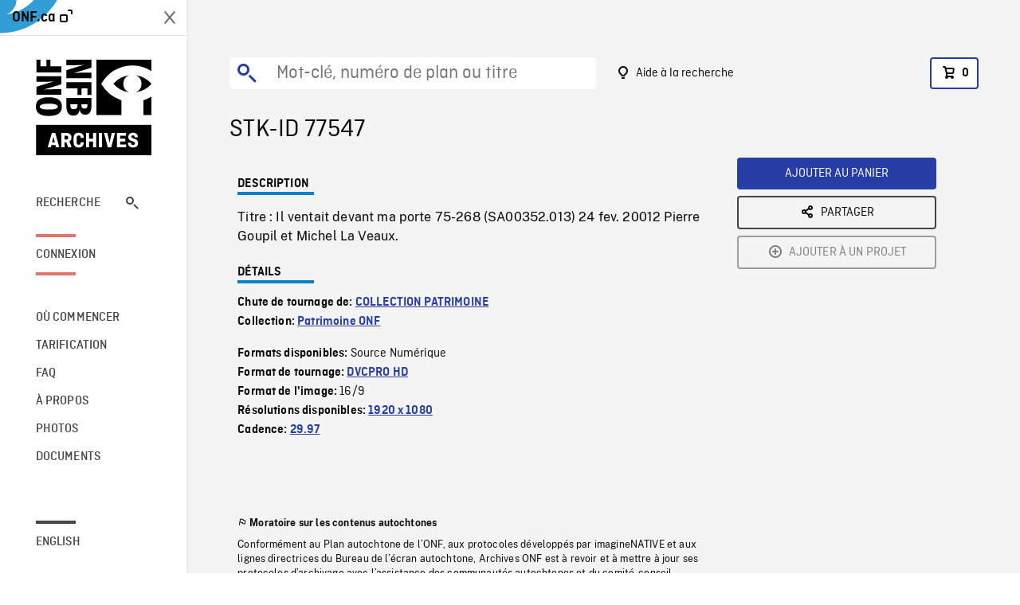

--- FILE ---
content_type: text/html; charset=utf-8
request_url: https://archives.onf.ca/plan/77547/
body_size: 2831
content:


<!DOCTYPE html>
<html lang="fr" class="brand-resize">
  <head>
    <!-- SEO Browser -->
    <meta charset="utf-8">
    <meta http-equiv="X-UA-Compatible" content="IE=edge">
    <meta name="viewport" content="width=device-width,initial-scale=1.0">

    <!-- SEO Robot -->
    <meta name="theme-color" content="#0085CA">
    <meta name="robots" content="index,follow">
    <meta name="googlebot" content="index,follow">

    
  





  <!-- SEO Title / Description / Alternate link -->
  <title>STK-ID 77547 - Archives ONF</title>
  <meta name="description" content="Titre : Il ventait devant ma porte   75-268  (SA00352.013)   24 fev. 20012 
Pierre Goupil et Michel La Veaux." />
  <link rel="alternate" hreflang="en" href="https://archives.nfb.ca/stockshot/77547/" />

  <!-- Open Graph Share -->
  <meta property="og:title" content="STK-ID 77547">
  <meta property="og:description" content="Titre : Il ventait devant ma porte   75-268  (SA00352.013)   24 fev. 20012 
Pierre Goupil et Michel La Veaux.">
  <meta property="og:site_name" content="Archives ONF">
  <meta property="og:locale" content="fr">
  <meta property="og:type" content="website">
  
  <meta property="og:image" content="https://dkyhanv6paotz.cloudfront.net/onfca-prod/archives/static/meta-thumbnail.3b4ab39ff6d0.jpg">
  

  <!-- Twitter Share -->
  <meta property="twitter:card'" content="summary_large_image">
  <meta property="twitter:title" content="STK-ID 77547">
  <meta property="twitter:description" content="Titre : Il ventait devant ma porte   75-268  (SA00352.013)   24 fev. 20012 
Pierre Goupil et Michel La Veaux.">
  
  <meta property="twitter:image" content="https://dkyhanv6paotz.cloudfront.net/onfca-prod/archives/static/meta-thumbnail.3b4ab39ff6d0.jpg">
  
  
  
  <meta name="google-site-verification" content="P3nTykUQ40QX8Mn91ThL3MmHs1IuETvz1OJp6L65Nb4" />
  




    <link href="/vue/css/chunk-vendors.a5d03586.css" rel="stylesheet"/>
	<link href="/vue/css/app.d83a5b3d.css" rel="stylesheet"/>
	<script defer="defer" src="/vue/js/chunk-vendors.08ed79bc0ad2f885.min.js"></script>
	<script defer="defer" src="/vue/js/app.d0589b7be1192aa6.min.js"></script>
	<script>window.GENERATED_BY_DJANGO = false</script>
	<link href="/vue/favicon.ico" rel="icon"/>

    <link href="https://dkyhanv6paotz.cloudfront.net/onfca-prod/archives/static/css/loader.0b12b3005727.css" rel="stylesheet">
    
<script type="application/ld+json">
  {
    "@context": "https://schema.org",
    "@type": "VideoObject",
    "name": "COLLECTION PATRIMOINE",
    "description": "Titre : Il ventait devant ma porte   75\u002D268  (SA00352.013)   24 fev. 20012 \u000APierre Goupil et Michel La Veaux.",
    
    
    "duration": "PT0H10M29S",
    
    "contentUrl": "None",
    "uploadDate": "None"
  }
</script>

  </head>
  <body class="no-js forceScrollY">
    <div id="app">
      
<h1>STK-ID 77547</h1>
<video controls poster="None">
  <source src="None">
</video>

<p>Titre : Il ventait devant ma porte   75-268  (SA00352.013)   24 fev. 20012 
Pierre Goupil et Michel La Veaux.</p>
<h2>Détails</h2>
<dl>
  <dt>Extrait du film</dt>
  <dd>COLLECTION PATRIMOINE</dd>

  

  

  
  <dt>Collection</dt>
  <dd>Patrimoine ONF</dd>
  

  

  
  <dt>Formats disponibles</dt>
  <dd>Source Numérique</dd>
  

  
  <dt>Format de tournage</dt>
  <dd>DVCPRO HD</dd>
  

  
  <dt>Format de l'image</dt>
  <dd>16/9</dd>
  

  
  <dt>Résolutions disponibles</dt>
  <dd>1920 x 1080</dd>
  
</dl>

    </div>

    
<div id="archives-loader">
  <div class="logo">
    <img src="https://dkyhanv6paotz.cloudfront.net/onfca-prod/archives/static/archives-logo-v.2ed2b7370d04.svg" />
  </div>
</div>
    

<script>
window.VUE_APP_META_I18N = {
  "suffix": " - Archives ONF",
  "default": {
    "title": "Archives ONF",
    "description": "Notre vaste collection de plans d\u0027archives rassemble des contenus images et vidéos provenant non seulement du Canada, mais du monde entier. Il vous faut des images en couleurs de la Seconde Guerre mondiale ou de la fonte des glaces dans l’Arctique? Ne cherchez plus.\u000ATémoignant de plus d’un siècle d’histoire, nos fichiers et nos bobines de film impeccablement préservés permettent des transferts de qualité sur mesure, quelle que soit la résolution désirée : SD, HD, 4K, 8K, etc."
  },
  "stockshot": {
    "title": "STK-ID {id}"
  },
  "search": {
    "title": "Recherche",
    "description": "Trouvez le plan parfait avec l\u0027outil de recherche avancée de la plateforme Archives ONF. Cherchez par mot\u002Dclé, lieu, date ou numéro de plan, et précisez votre recherche à l\u0027aide de multiples filtres."
  },
  "cart": {
    "title": "Panier",
    "description": "Ajouter des plans à votre panier afin de démarrer le processus de demande de licence pour l\u0027achat de plans d\u0027archives sur le site Archives ONF."
  },
  "request_list": {
    "title": "Vos demandes de licence",
    "description": "Accédez à l\u0027historique de vos demandes de licence à l\u0027équipe des ventes d\u0027Archives ONF. "
  },
  "request_detail": {
    "title": "Demande de licence",
    "description": "Faites parvenir une demande de licences à Archives ONF afin de démarrer le processus de commande de plans d\u0027archives."
  },
  "clipbin_list": {
    "title": "Projets",
    "description": "Accédez à tous vos projets et organisez vos plans d\u0027archives avant d\u0027envoyer une demande de licence et de commander des plans à l\u0027équipe Archives ONF."
  },
  "clipbin_detail": {
    "title": "Projet",
    "description": "Gérez votre projet en ajoutant des plans d\u0027archives à une liste. Vous pouvez créer plusieurs listes et gérer de multiples projets sur le site Archives ONF."
  },
  "calculator": {
    "title": "Calculateur de tarifs",
    "description": "Utilisez le calculateur de tarifs pour estimer le coût par seconde des droits souhaités sur votre prochaine commande de plans d\u0027Archives ONF."
  },
  "404": {
    "title": "404",
    "description": "La page demandée n\u0027a pas été trouvée. Communiquez avec nous pour signaler cette erreur."
  }
}
</script>

    <script src="https://dkyhanv6paotz.cloudfront.net/onfca-prod/archives/static/js/loader.1015c52469a2.js"></script>
    

    <script>
      window.VUE_APP_GTM_ID = "GTM-NMCS2FB"
      window.VUE_APP_GTM_SECOND_ID = "GTM-NLQ6TKD"
      window.VUE_APP_THUMBNAIL_PATTERN = "https://dkyhanv6paotz.cloudfront.net/live/fit-in/{width}x{height}/{path}"
      window.VUE_APP_GTM_USER_ID = ""
      window.ARCHIVES_CLIENT_ID = "013331"
      
      window.GENERATED_BY_DJANGO = true
    </script>
  </body>
</html>
